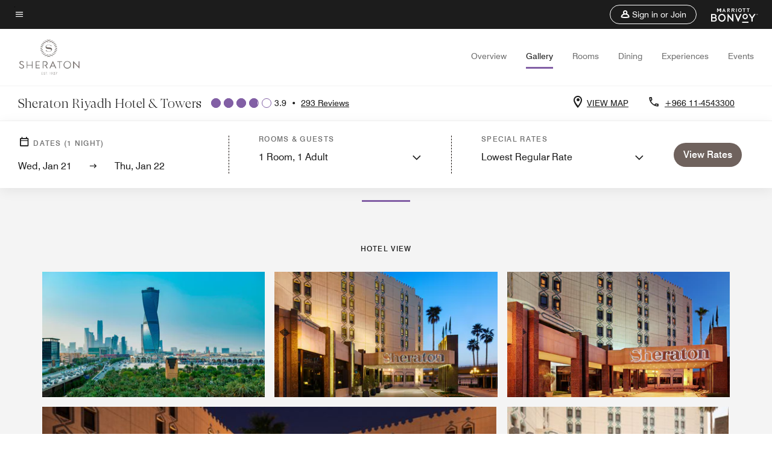

--- FILE ---
content_type: application/javascript;charset=utf-8
request_url: https://api.bazaarvoice.com/data/batch.json?passkey=canCX9lvC812oa4Y6HYf4gmWK5uszkZCKThrdtYkZqcYE&apiversion=5.5&displaycode=14883-en_us&resource.q0=products&filter.q0=id%3Aeq%3Aruhsi&stats.q0=reviews&filteredstats.q0=reviews&filter_reviews.q0=contentlocale%3Aeq%3Azh*%2Cen*%2Cfr*%2Cde*%2Cja*%2Cpt*%2Cru*%2Ces*%2Cen_US&filter_reviewcomments.q0=contentlocale%3Aeq%3Azh*%2Cen*%2Cfr*%2Cde*%2Cja*%2Cpt*%2Cru*%2Ces*%2Cen_US&resource.q1=reviews&filter.q1=isratingsonly%3Aeq%3Afalse&filter.q1=productid%3Aeq%3Aruhsi&filter.q1=contentlocale%3Aeq%3Azh*%2Cen*%2Cfr*%2Cde*%2Cja*%2Cpt*%2Cru*%2Ces*%2Cen_US&sort.q1=submissiontime%3Adesc&stats.q1=reviews&filteredstats.q1=reviews&include.q1=authors%2Cproducts%2Ccomments&filter_reviews.q1=contentlocale%3Aeq%3Azh*%2Cen*%2Cfr*%2Cde*%2Cja*%2Cpt*%2Cru*%2Ces*%2Cen_US&filter_reviewcomments.q1=contentlocale%3Aeq%3Azh*%2Cen*%2Cfr*%2Cde*%2Cja*%2Cpt*%2Cru*%2Ces*%2Cen_US&filter_comments.q1=contentlocale%3Aeq%3Azh*%2Cen*%2Cfr*%2Cde*%2Cja*%2Cpt*%2Cru*%2Ces*%2Cen_US&limit.q1=10&offset.q1=0&limit_comments.q1=3&callback=BV._internal.dataHandler0
body_size: 5781
content:
BV._internal.dataHandler0({"Errors":[],"BatchedResultsOrder":["q1","q0"],"HasErrors":false,"TotalRequests":2,"BatchedResults":{"q1":{"Id":"q1","Limit":10,"Offset":0,"TotalResults":292,"Locale":"en_US","Results":[{"Id":"376697859","CID":"b6bb7e4b-2f76-5077-ab1e-cb88df293168","SourceClient":"marriott-2","LastModeratedTime":"2026-01-19T07:30:21.000+00:00","LastModificationTime":"2026-01-19T07:30:21.000+00:00","ProductId":"RUHSI","OriginalProductName":"Sheraton Riyadh Hotel & Towers","AuthorId":"inyq2k725ap4h07jqrqlf371z","ContentLocale":"en_GB","IsFeatured":false,"TotalInappropriateFeedbackCount":0,"TotalClientResponseCount":0,"TotalCommentCount":0,"Rating":4,"SecondaryRatingsOrder":["Cleanliness","Dining","Location","Service","Amenities","Value"],"IsRatingsOnly":false,"TotalFeedbackCount":0,"TotalNegativeFeedbackCount":0,"TotalPositiveFeedbackCount":0,"ModerationStatus":"APPROVED","SubmissionId":"r114883-en_17688067lJP7hQsDLN","SubmissionTime":"2026-01-19T07:12:54.000+00:00","ReviewText":"Staying at the Sheraton truly feels like being part of a family. From the moment we arrived, the welcome was amazing and made us feel so good to be back. Every single staff member is genuinely kind, friendly, and always smiling, it really makes a difference. A special mention to Hamido in the lobby, who is such a great face of the hotel: super welcoming, professional, and always making guests feel at home. This level of hospitality is why we keep coming back. Highly recommended!","Title":"Always a good stay","UserNickname":"Anthony Bou Haroun","SecondaryRatings":{"Cleanliness":{"Value":4,"Id":"Cleanliness","Label":null,"MinLabel":null,"ValueRange":5,"MaxLabel":null,"ValueLabel":null,"DisplayType":"NORMAL"},"Value":{"Value":4,"Id":"Value","Label":null,"MinLabel":null,"ValueRange":5,"MaxLabel":null,"ValueLabel":null,"DisplayType":"NORMAL"},"Amenities":{"Value":4,"Id":"Amenities","Label":null,"MinLabel":null,"ValueRange":5,"MaxLabel":null,"ValueLabel":null,"DisplayType":"NORMAL"},"Service":{"Value":4,"Id":"Service","Label":null,"MinLabel":null,"ValueRange":5,"MaxLabel":null,"ValueLabel":null,"DisplayType":"NORMAL"},"Dining":{"Value":4,"Id":"Dining","Label":null,"MinLabel":null,"ValueRange":5,"MaxLabel":null,"ValueLabel":null,"DisplayType":"NORMAL"},"Location":{"Value":4,"Id":"Location","Label":null,"MinLabel":null,"ValueRange":5,"MaxLabel":null,"ValueLabel":null,"DisplayType":"NORMAL"}},"BadgesOrder":[],"CommentIds":[],"Pros":null,"Videos":[],"Photos":[],"ClientResponses":[],"InappropriateFeedbackList":[],"Badges":{},"ProductRecommendationIds":[],"ContextDataValues":{},"UserLocation":null,"AdditionalFields":{},"CampaignId":null,"Helpfulness":null,"IsSyndicated":false,"RatingRange":5,"Cons":null,"TagDimensions":{},"ContextDataValuesOrder":[],"IsRecommended":null,"TagDimensionsOrder":[],"AdditionalFieldsOrder":[]},{"Id":"367456121","CID":"c3c48dfb-226b-51f4-bbd4-35de534e46e2","SourceClient":"marriott-2","LastModeratedTime":"2025-10-30T18:30:40.000+00:00","LastModificationTime":"2025-10-30T18:30:40.000+00:00","ProductId":"RUHSI","OriginalProductName":"Sheraton Riyadh Hotel & Towers","ContextDataValuesOrder":["RewardsLevel","TravelerType"],"AuthorId":"b366b74d134447d033559c64818cbf16453704f92a019e8888e4233f8fd802a9","ContentLocale":"en_GB","IsFeatured":false,"TotalInappropriateFeedbackCount":0,"TotalClientResponseCount":0,"TotalCommentCount":0,"Rating":5,"SecondaryRatingsOrder":["Cleanliness","Dining","Location","Service","Amenities","Value"],"IsRatingsOnly":false,"TotalFeedbackCount":0,"TotalNegativeFeedbackCount":0,"TotalPositiveFeedbackCount":0,"ModerationStatus":"APPROVED","SubmissionId":"r114883-en_176184777nf6TR80pH","SubmissionTime":"2025-10-30T18:09:22.000+00:00","ReviewText":"Enjoyed my stay, staff were friendly, food is great","Title":"Business trip","UserNickname":"Mohammed  Al Hajri","SecondaryRatings":{"Cleanliness":{"Value":5,"Id":"Cleanliness","Label":null,"MinLabel":null,"ValueRange":5,"MaxLabel":null,"ValueLabel":null,"DisplayType":"NORMAL"},"Value":{"Value":3,"Id":"Value","Label":null,"MinLabel":null,"ValueRange":5,"MaxLabel":null,"ValueLabel":null,"DisplayType":"NORMAL"},"Amenities":{"Value":5,"Id":"Amenities","Label":null,"MinLabel":null,"ValueRange":5,"MaxLabel":null,"ValueLabel":null,"DisplayType":"NORMAL"},"Service":{"Value":5,"Id":"Service","Label":null,"MinLabel":null,"ValueRange":5,"MaxLabel":null,"ValueLabel":null,"DisplayType":"NORMAL"},"Dining":{"Value":5,"Id":"Dining","Label":null,"MinLabel":null,"ValueRange":5,"MaxLabel":null,"ValueLabel":null,"DisplayType":"NORMAL"},"Location":{"Value":4,"Id":"Location","Label":null,"MinLabel":null,"ValueRange":5,"MaxLabel":null,"ValueLabel":null,"DisplayType":"NORMAL"}},"ContextDataValues":{"RewardsLevel":{"Value":"Member","Id":"RewardsLevel"},"TravelerType":{"Value":"Solo","Id":"TravelerType"}},"BadgesOrder":[],"CommentIds":[],"Pros":null,"Videos":[],"Photos":[],"ClientResponses":[],"InappropriateFeedbackList":[],"Badges":{},"ProductRecommendationIds":[],"UserLocation":null,"AdditionalFields":{},"CampaignId":null,"Helpfulness":null,"IsSyndicated":false,"RatingRange":5,"Cons":null,"TagDimensions":{},"IsRecommended":null,"TagDimensionsOrder":[],"AdditionalFieldsOrder":[]},{"Id":"366818445","CID":"af7cd60a-e4c6-5d9d-8b02-eacd39ed2cac","SourceClient":"marriott-2","LastModeratedTime":"2025-10-29T12:15:36.000+00:00","LastModificationTime":"2025-10-29T12:15:36.000+00:00","ProductId":"RUHSI","OriginalProductName":"Sheraton Riyadh Hotel & Towers","ContextDataValuesOrder":["RewardsLevel","TravelerType"],"AuthorId":"cd4590847c078edfcac0dc0985cccdb0ec91c769748403c0499423b283f45a99","ContentLocale":"en_US","IsFeatured":false,"TotalInappropriateFeedbackCount":0,"TotalClientResponseCount":0,"TotalCommentCount":0,"Rating":5,"SecondaryRatingsOrder":["Cleanliness","Dining","Location","Service","Amenities","Value"],"IsRatingsOnly":false,"TotalFeedbackCount":0,"TotalNegativeFeedbackCount":0,"TotalPositiveFeedbackCount":0,"ModerationStatus":"APPROVED","SubmissionId":"r114883-en_17617386FKXMCx7zDe","SubmissionTime":"2025-10-29T11:51:06.000+00:00","ReviewText":"Very friendly staff and great location very near to metro station.","Title":"Great experience","UserNickname":"Jai","SecondaryRatings":{"Cleanliness":{"Value":5,"Id":"Cleanliness","Label":null,"MinLabel":null,"ValueRange":5,"MaxLabel":null,"ValueLabel":null,"DisplayType":"NORMAL"},"Value":{"Value":4,"Id":"Value","Label":null,"MinLabel":null,"ValueRange":5,"MaxLabel":null,"ValueLabel":null,"DisplayType":"NORMAL"},"Amenities":{"Value":4,"Id":"Amenities","Label":null,"MinLabel":null,"ValueRange":5,"MaxLabel":null,"ValueLabel":null,"DisplayType":"NORMAL"},"Service":{"Value":5,"Id":"Service","Label":null,"MinLabel":null,"ValueRange":5,"MaxLabel":null,"ValueLabel":null,"DisplayType":"NORMAL"},"Dining":{"Value":4,"Id":"Dining","Label":null,"MinLabel":null,"ValueRange":5,"MaxLabel":null,"ValueLabel":null,"DisplayType":"NORMAL"},"Location":{"Value":5,"Id":"Location","Label":null,"MinLabel":null,"ValueRange":5,"MaxLabel":null,"ValueLabel":null,"DisplayType":"NORMAL"}},"ContextDataValues":{"RewardsLevel":{"Value":"Silver","Id":"RewardsLevel"},"TravelerType":{"Value":"Family","Id":"TravelerType"}},"BadgesOrder":[],"CommentIds":[],"Pros":null,"Videos":[],"Photos":[],"ClientResponses":[],"InappropriateFeedbackList":[],"Badges":{},"ProductRecommendationIds":[],"UserLocation":null,"AdditionalFields":{},"CampaignId":null,"Helpfulness":null,"IsSyndicated":false,"RatingRange":5,"Cons":null,"TagDimensions":{},"IsRecommended":null,"TagDimensionsOrder":[],"AdditionalFieldsOrder":[]},{"Id":"366253910","CID":"5b2de6e7-ce3c-5f46-b525-3c931b64ce53","SourceClient":"marriott-2","LastModeratedTime":"2025-10-28T14:15:59.000+00:00","LastModificationTime":"2025-10-28T14:15:59.000+00:00","ProductId":"RUHSI","OriginalProductName":"Sheraton Riyadh Hotel & Towers","ContextDataValuesOrder":["RewardsLevel","TravelerType"],"AuthorId":"e35256d82390d068dd1521afe337071bdb4f25b8b6d85fa4179fcae7b2b053ec","ContentLocale":"en_US","IsFeatured":false,"TotalInappropriateFeedbackCount":0,"TotalClientResponseCount":0,"TotalCommentCount":0,"Rating":5,"SecondaryRatingsOrder":["Cleanliness","Dining","Location","Service","Amenities","Value"],"IsRatingsOnly":false,"TotalFeedbackCount":0,"TotalNegativeFeedbackCount":0,"TotalPositiveFeedbackCount":0,"ModerationStatus":"APPROVED","SubmissionId":"r114883-en_17616476g8Zsl5Cmeq","SubmissionTime":"2025-10-28T10:34:44.000+00:00","ReviewText":"I am delighted with the service and the excellent business hotel. Thank you, and I will definitely return. it is away from traffic but close to all facilities.","Title":"Very good stay","UserNickname":"Faisal Saifullah","SecondaryRatings":{"Cleanliness":{"Value":5,"Id":"Cleanliness","Label":null,"MinLabel":null,"ValueRange":5,"MaxLabel":null,"ValueLabel":null,"DisplayType":"NORMAL"},"Value":{"Value":5,"Id":"Value","Label":null,"MinLabel":null,"ValueRange":5,"MaxLabel":null,"ValueLabel":null,"DisplayType":"NORMAL"},"Amenities":{"Value":3,"Id":"Amenities","Label":null,"MinLabel":null,"ValueRange":5,"MaxLabel":null,"ValueLabel":null,"DisplayType":"NORMAL"},"Service":{"Value":5,"Id":"Service","Label":null,"MinLabel":null,"ValueRange":5,"MaxLabel":null,"ValueLabel":null,"DisplayType":"NORMAL"},"Dining":{"Value":5,"Id":"Dining","Label":null,"MinLabel":null,"ValueRange":5,"MaxLabel":null,"ValueLabel":null,"DisplayType":"NORMAL"},"Location":{"Value":5,"Id":"Location","Label":null,"MinLabel":null,"ValueRange":5,"MaxLabel":null,"ValueLabel":null,"DisplayType":"NORMAL"}},"ContextDataValues":{"RewardsLevel":{"Value":"Platinum","Id":"RewardsLevel"},"TravelerType":{"Value":"Solo","Id":"TravelerType"}},"BadgesOrder":[],"CommentIds":[],"Pros":null,"Videos":[],"Photos":[],"ClientResponses":[],"InappropriateFeedbackList":[],"Badges":{},"ProductRecommendationIds":[],"UserLocation":null,"AdditionalFields":{},"CampaignId":null,"Helpfulness":null,"IsSyndicated":false,"RatingRange":5,"Cons":null,"TagDimensions":{},"IsRecommended":null,"TagDimensionsOrder":[],"AdditionalFieldsOrder":[]},{"Id":"363321563","CID":"2a14f394-9f49-57a7-b943-66adb204827b","SourceClient":"marriott-2","LastModeratedTime":"2025-10-20T04:00:23.000+00:00","LastModificationTime":"2025-10-20T04:00:23.000+00:00","ProductId":"RUHSI","OriginalProductName":"Sheraton Riyadh Hotel & Towers","ContextDataValuesOrder":["RewardsLevel","TravelerType"],"AuthorId":"6ca850819bb3b26b87041607674c0fddd9098c941eb56990aca8979035dea08e","ContentLocale":"en_GB","IsFeatured":false,"TotalInappropriateFeedbackCount":0,"TotalClientResponseCount":0,"TotalCommentCount":0,"Rating":4,"SecondaryRatingsOrder":["Cleanliness","Dining","Location","Service","Amenities","Value"],"IsRatingsOnly":false,"TotalFeedbackCount":0,"TotalNegativeFeedbackCount":0,"TotalPositiveFeedbackCount":0,"ModerationStatus":"APPROVED","SubmissionId":"r114883-en_17609314GzdQDPbtc5","SubmissionTime":"2025-10-20T03:36:59.000+00:00","ReviewText":"overall great service and nice hotel","Title":"Event stay","UserNickname":"Stuart","SecondaryRatings":{"Cleanliness":{"Value":4,"Id":"Cleanliness","Label":null,"MinLabel":null,"ValueRange":5,"MaxLabel":null,"ValueLabel":null,"DisplayType":"NORMAL"},"Value":{"Value":5,"Id":"Value","Label":null,"MinLabel":null,"ValueRange":5,"MaxLabel":null,"ValueLabel":null,"DisplayType":"NORMAL"},"Amenities":{"Value":3,"Id":"Amenities","Label":null,"MinLabel":null,"ValueRange":5,"MaxLabel":null,"ValueLabel":null,"DisplayType":"NORMAL"},"Service":{"Value":5,"Id":"Service","Label":null,"MinLabel":null,"ValueRange":5,"MaxLabel":null,"ValueLabel":null,"DisplayType":"NORMAL"},"Dining":{"Value":5,"Id":"Dining","Label":null,"MinLabel":null,"ValueRange":5,"MaxLabel":null,"ValueLabel":null,"DisplayType":"NORMAL"},"Location":{"Value":5,"Id":"Location","Label":null,"MinLabel":null,"ValueRange":5,"MaxLabel":null,"ValueLabel":null,"DisplayType":"NORMAL"}},"ContextDataValues":{"RewardsLevel":{"Value":"Gold","Id":"RewardsLevel"},"TravelerType":{"Value":"Solo","Id":"TravelerType"}},"BadgesOrder":[],"CommentIds":[],"Pros":null,"Videos":[],"Photos":[],"ClientResponses":[],"InappropriateFeedbackList":[],"Badges":{},"ProductRecommendationIds":[],"UserLocation":null,"AdditionalFields":{},"CampaignId":null,"Helpfulness":null,"IsSyndicated":false,"RatingRange":5,"Cons":null,"TagDimensions":{},"IsRecommended":null,"TagDimensionsOrder":[],"AdditionalFieldsOrder":[]},{"Id":"356811290","CID":"387c4fc9-b31c-514d-aafc-4b30d78a2522","SourceClient":"marriott-2","LastModeratedTime":"2025-09-08T22:15:34.000+00:00","LastModificationTime":"2025-09-08T22:15:34.000+00:00","ProductId":"RUHSI","OriginalProductName":"Sheraton Riyadh Hotel & Towers","ContextDataValuesOrder":["RewardsLevel","TravelerType"],"AuthorId":"58453fbc57713b609332f2d0c60ddc0df4c3e61584d247fddfb34aaf809c21db","ContentLocale":"en_US","IsFeatured":false,"TotalInappropriateFeedbackCount":0,"TotalClientResponseCount":0,"TotalCommentCount":0,"Rating":1,"SecondaryRatingsOrder":["Cleanliness","Dining","Location","Service","Amenities","Value"],"IsRatingsOnly":false,"TotalFeedbackCount":0,"TotalNegativeFeedbackCount":0,"TotalPositiveFeedbackCount":0,"ModerationStatus":"APPROVED","SubmissionId":"r114883-en_17573618DrqveFOkqA","SubmissionTime":"2025-09-08T20:04:34.000+00:00","ReviewText":"They ask you to add extra money to the deposit to cover for small expenses, but they never give your money back.","Title":"The extra money on the deposit is a scam","UserNickname":"MarcMarc","SecondaryRatings":{"Cleanliness":{"Value":1,"Id":"Cleanliness","Label":null,"MinLabel":null,"ValueRange":5,"MaxLabel":null,"ValueLabel":null,"DisplayType":"NORMAL"},"Value":{"Value":1,"Id":"Value","Label":null,"MinLabel":null,"ValueRange":5,"MaxLabel":null,"ValueLabel":null,"DisplayType":"NORMAL"},"Amenities":{"Value":1,"Id":"Amenities","Label":null,"MinLabel":null,"ValueRange":5,"MaxLabel":null,"ValueLabel":null,"DisplayType":"NORMAL"},"Service":{"Value":1,"Id":"Service","Label":null,"MinLabel":null,"ValueRange":5,"MaxLabel":null,"ValueLabel":null,"DisplayType":"NORMAL"},"Dining":{"Value":1,"Id":"Dining","Label":null,"MinLabel":null,"ValueRange":5,"MaxLabel":null,"ValueLabel":null,"DisplayType":"NORMAL"},"Location":{"Value":1,"Id":"Location","Label":null,"MinLabel":null,"ValueRange":5,"MaxLabel":null,"ValueLabel":null,"DisplayType":"NORMAL"}},"ContextDataValues":{"RewardsLevel":{"Value":"Member","Id":"RewardsLevel"},"TravelerType":{"Value":"Solo","Id":"TravelerType"}},"BadgesOrder":[],"CommentIds":[],"Pros":null,"Videos":[],"Photos":[],"ClientResponses":[],"InappropriateFeedbackList":[],"Badges":{},"ProductRecommendationIds":[],"UserLocation":null,"AdditionalFields":{},"CampaignId":null,"Helpfulness":null,"IsSyndicated":false,"RatingRange":5,"Cons":null,"TagDimensions":{},"IsRecommended":null,"TagDimensionsOrder":[],"AdditionalFieldsOrder":[]},{"Id":"356603624","CID":"a987e2f8-2789-5c3d-ab0d-3fd296d7a6ab","SourceClient":"marriott-2","LastModeratedTime":"2025-09-05T17:46:55.000+00:00","LastModificationTime":"2025-09-05T17:46:55.000+00:00","ProductId":"RUHSI","OriginalProductName":"Sheraton Riyadh Hotel & Towers","ContextDataValuesOrder":["RewardsLevel","TravelerType"],"AuthorId":"45feae57e4c622e3f7829b398e2e97b01e84922435ea3e0f05cf11d17c0e731f","ContentLocale":"en_US","IsFeatured":false,"TotalInappropriateFeedbackCount":0,"TotalClientResponseCount":0,"TotalCommentCount":0,"Rating":5,"SecondaryRatingsOrder":["Cleanliness","Dining","Location","Service","Amenities","Value"],"IsRatingsOnly":false,"TotalFeedbackCount":0,"TotalNegativeFeedbackCount":0,"TotalPositiveFeedbackCount":0,"ModerationStatus":"APPROVED","SubmissionId":"r114883-en_175709278Z2tqk159d","SubmissionTime":"2025-09-05T17:18:23.000+00:00","ReviewText":"Superb service, professional staff and well maintained hotel. Great location,  despite the traffic issues generally in the city.","Title":"Another excellent stay","UserNickname":"Faizal","SecondaryRatings":{"Cleanliness":{"Value":5,"Id":"Cleanliness","Label":null,"MinLabel":null,"ValueRange":5,"MaxLabel":null,"ValueLabel":null,"DisplayType":"NORMAL"},"Value":{"Value":5,"Id":"Value","Label":null,"MinLabel":null,"ValueRange":5,"MaxLabel":null,"ValueLabel":null,"DisplayType":"NORMAL"},"Amenities":{"Value":5,"Id":"Amenities","Label":null,"MinLabel":null,"ValueRange":5,"MaxLabel":null,"ValueLabel":null,"DisplayType":"NORMAL"},"Service":{"Value":5,"Id":"Service","Label":null,"MinLabel":null,"ValueRange":5,"MaxLabel":null,"ValueLabel":null,"DisplayType":"NORMAL"},"Dining":{"Value":5,"Id":"Dining","Label":null,"MinLabel":null,"ValueRange":5,"MaxLabel":null,"ValueLabel":null,"DisplayType":"NORMAL"},"Location":{"Value":5,"Id":"Location","Label":null,"MinLabel":null,"ValueRange":5,"MaxLabel":null,"ValueLabel":null,"DisplayType":"NORMAL"}},"ContextDataValues":{"RewardsLevel":{"Value":"Titanium","Id":"RewardsLevel"},"TravelerType":{"Value":"Solo","Id":"TravelerType"}},"BadgesOrder":[],"CommentIds":[],"Pros":null,"Videos":[],"Photos":[],"ClientResponses":[],"InappropriateFeedbackList":[],"Badges":{},"ProductRecommendationIds":[],"UserLocation":null,"AdditionalFields":{},"CampaignId":null,"Helpfulness":null,"IsSyndicated":false,"RatingRange":5,"Cons":null,"TagDimensions":{},"IsRecommended":null,"TagDimensionsOrder":[],"AdditionalFieldsOrder":[]},{"Id":"348145199","CID":"590593f4-4ff3-5b88-9ec1-52ad4d254071","SourceClient":"marriott-2","LastModeratedTime":"2025-05-30T00:30:43.000+00:00","LastModificationTime":"2025-05-30T00:30:43.000+00:00","ProductId":"RUHSI","OriginalProductName":"Sheraton Riyadh Hotel & Towers","ContextDataValuesOrder":["RewardsLevel"],"AuthorId":"04d059d1ecee3043b1b58ac5c04e023148269c63a9a618df9dcd524201f2dbeb","ContentLocale":"en_GB","IsFeatured":false,"TotalInappropriateFeedbackCount":0,"TotalClientResponseCount":0,"TotalCommentCount":0,"Rating":4,"IsRatingsOnly":false,"TotalFeedbackCount":0,"TotalNegativeFeedbackCount":0,"TotalPositiveFeedbackCount":0,"ModerationStatus":"APPROVED","SubmissionId":"r114883-en_17485515AoDELjGhx1","SubmissionTime":"2025-05-29T20:45:46.000+00:00","ReviewText":"Everything is ok, except the hotel pillows. They are terrible and disgusting","Title":"The worst pillows in the planet","UserNickname":"Na","ContextDataValues":{"RewardsLevel":{"Value":"Gold","Id":"RewardsLevel"}},"SecondaryRatings":{},"BadgesOrder":[],"CommentIds":[],"Pros":null,"Videos":[],"Photos":[],"ClientResponses":[],"SecondaryRatingsOrder":[],"InappropriateFeedbackList":[],"Badges":{},"ProductRecommendationIds":[],"UserLocation":null,"AdditionalFields":{},"CampaignId":null,"Helpfulness":null,"IsSyndicated":false,"RatingRange":5,"Cons":null,"TagDimensions":{},"IsRecommended":null,"TagDimensionsOrder":[],"AdditionalFieldsOrder":[]},{"Id":"346967989","CID":"b507c4e6-eb92-5d06-9ea6-39661b20f78a","SourceClient":"marriott-2","LastModeratedTime":"2025-05-23T15:15:40.000+00:00","LastModificationTime":"2025-05-23T15:15:40.000+00:00","ProductId":"RUHSI","OriginalProductName":"Sheraton Riyadh Hotel & Towers","ContextDataValuesOrder":["RewardsLevel","TravelerType"],"AuthorId":"735ec7c3ffb80755a7ebef8de4853993f3bfb4dff00f97eedd6232be55abb669","ContentLocale":"en_US","IsFeatured":false,"TotalInappropriateFeedbackCount":0,"TotalClientResponseCount":0,"TotalCommentCount":0,"Rating":5,"SecondaryRatingsOrder":["Cleanliness","Dining","Location","Service","Amenities","Value"],"IsRatingsOnly":false,"TotalFeedbackCount":0,"TotalNegativeFeedbackCount":0,"TotalPositiveFeedbackCount":0,"ModerationStatus":"APPROVED","SubmissionId":"r114883-en_174795935duYU7JvQg","SubmissionTime":"2025-05-23T00:15:43.000+00:00","ReviewText":"The staff makes it all worth it.  Great hotel for the price.","Title":"Sheraton Riyadh the Place to Stay","UserNickname":"Andrew K","SecondaryRatings":{"Cleanliness":{"Value":5,"Id":"Cleanliness","Label":null,"MinLabel":null,"ValueRange":5,"MaxLabel":null,"ValueLabel":null,"DisplayType":"NORMAL"},"Value":{"Value":5,"Id":"Value","Label":null,"MinLabel":null,"ValueRange":5,"MaxLabel":null,"ValueLabel":null,"DisplayType":"NORMAL"},"Amenities":{"Value":5,"Id":"Amenities","Label":null,"MinLabel":null,"ValueRange":5,"MaxLabel":null,"ValueLabel":null,"DisplayType":"NORMAL"},"Service":{"Value":5,"Id":"Service","Label":null,"MinLabel":null,"ValueRange":5,"MaxLabel":null,"ValueLabel":null,"DisplayType":"NORMAL"},"Dining":{"Value":4,"Id":"Dining","Label":null,"MinLabel":null,"ValueRange":5,"MaxLabel":null,"ValueLabel":null,"DisplayType":"NORMAL"},"Location":{"Value":5,"Id":"Location","Label":null,"MinLabel":null,"ValueRange":5,"MaxLabel":null,"ValueLabel":null,"DisplayType":"NORMAL"}},"ContextDataValues":{"RewardsLevel":{"Value":"Titanium","Id":"RewardsLevel"},"TravelerType":{"Value":"Solo","Id":"TravelerType"}},"BadgesOrder":[],"CommentIds":[],"Pros":null,"Videos":[],"Photos":[],"ClientResponses":[],"InappropriateFeedbackList":[],"Badges":{},"ProductRecommendationIds":[],"UserLocation":null,"AdditionalFields":{},"CampaignId":null,"Helpfulness":null,"IsSyndicated":false,"RatingRange":5,"Cons":null,"TagDimensions":{},"IsRecommended":null,"TagDimensionsOrder":[],"AdditionalFieldsOrder":[]},{"Id":"346770061","CID":"544e4eed-14ce-5c8b-90d7-280df13d2edd","SourceClient":"marriott-2","LastModeratedTime":"2025-05-20T09:30:23.000+00:00","LastModificationTime":"2025-05-20T09:30:23.000+00:00","ProductId":"RUHSI","OriginalProductName":"Sheraton Riyadh Hotel & Towers","ContextDataValuesOrder":["RewardsLevel","TravelerType"],"AuthorId":"384f009dc7b6d3ef812283cbb673da61008d47efc914afe4fef315f35e77d75b","ContentLocale":"en_US","IsFeatured":false,"TotalInappropriateFeedbackCount":0,"TotalClientResponseCount":0,"TotalCommentCount":0,"Rating":5,"SecondaryRatingsOrder":["Cleanliness","Dining","Location","Service","Amenities","Value"],"IsRatingsOnly":false,"TotalFeedbackCount":0,"TotalNegativeFeedbackCount":0,"TotalPositiveFeedbackCount":0,"ModerationStatus":"APPROVED","SubmissionId":"r114883-en_17477271i7eLrPW2sW","SubmissionTime":"2025-05-20T07:46:21.000+00:00","ReviewText":"amazing stay near every thing","Title":"Sheraton Riyadh Hotel & Towers best stay in riyadh","UserNickname":"elsawy","SecondaryRatings":{"Cleanliness":{"Value":5,"Id":"Cleanliness","Label":null,"MinLabel":null,"ValueRange":5,"MaxLabel":null,"ValueLabel":null,"DisplayType":"NORMAL"},"Value":{"Value":5,"Id":"Value","Label":null,"MinLabel":null,"ValueRange":5,"MaxLabel":null,"ValueLabel":null,"DisplayType":"NORMAL"},"Amenities":{"Value":4,"Id":"Amenities","Label":null,"MinLabel":null,"ValueRange":5,"MaxLabel":null,"ValueLabel":null,"DisplayType":"NORMAL"},"Service":{"Value":5,"Id":"Service","Label":null,"MinLabel":null,"ValueRange":5,"MaxLabel":null,"ValueLabel":null,"DisplayType":"NORMAL"},"Dining":{"Value":5,"Id":"Dining","Label":null,"MinLabel":null,"ValueRange":5,"MaxLabel":null,"ValueLabel":null,"DisplayType":"NORMAL"},"Location":{"Value":5,"Id":"Location","Label":null,"MinLabel":null,"ValueRange":5,"MaxLabel":null,"ValueLabel":null,"DisplayType":"NORMAL"}},"ContextDataValues":{"RewardsLevel":{"Value":"Platinum","Id":"RewardsLevel"},"TravelerType":{"Value":"Group","Id":"TravelerType"}},"BadgesOrder":[],"CommentIds":[],"Pros":null,"Videos":[],"Photos":[],"ClientResponses":[],"InappropriateFeedbackList":[],"Badges":{},"ProductRecommendationIds":[],"UserLocation":null,"AdditionalFields":{},"CampaignId":null,"Helpfulness":null,"IsSyndicated":false,"RatingRange":5,"Cons":null,"TagDimensions":{},"IsRecommended":null,"TagDimensionsOrder":[],"AdditionalFieldsOrder":[]}],"Includes":{"Products":{"RUHSI":{"AttributesOrder":["AVAILABILITY"],"Attributes":{"AVAILABILITY":{"Id":"AVAILABILITY","Values":[{"Value":"True","Locale":null}]}},"Description":"Sheraton Riyadh Hotel & Towers is conveniently located in the modern business district, at the junction of King Fahad and King Abdulla express way - 10 minutes' drive away from Riyadh Exhibition Center and the Diplomatic Quarter.","Name":"Sheraton Riyadh Hotel & Towers","Id":"RUHSI","CategoryId":"BV_MISCELLANEOUS_CATEGORY","BrandExternalId":"dxu8ozcixy6vv2r8xcgdvgrbx","Brand":{"Id":"dxu8ozcixy6vv2r8xcgdvgrbx","Name":"Sheraton"},"Active":true,"ProductPageUrl":"https://www.marriott.com/en-us/hotels/ruhsi-sheraton-riyadh-hotel-and-towers/overview/","Disabled":false,"FamilyIds":[],"UPCs":[],"ISBNs":[],"QuestionIds":[],"EANs":[],"StoryIds":[],"ModelNumbers":[],"ImageUrl":null,"ManufacturerPartNumbers":[],"ReviewIds":[],"ReviewStatistics":{"RatingsOnlyReviewCount":1,"ContextDataDistributionOrder":["Age","RewardsLevel","TravelerType","RecommendFamilies","RecommendCouples","RecommendGroups","RecommendBusiness","RecommendLeisure","RecommendWeekend","RecommendSiteSeeing","RecommendRomantic","RecommendShopping","RecommendLocationAttractions","RecommendOutdoorActivities","RecommendBeach","RecommendPublicTransportation","RecommendBikeFriendly","RecommendMusicAndNightlife","RecommendOtherSpecify","RecommendNotRecommend"],"ContextDataDistribution":{"Age":{"Id":"Age","Values":[{"Count":6,"Value":"18to25"},{"Count":9,"Value":"26to40"},{"Count":9,"Value":"40to60"}]},"RewardsLevel":{"Id":"RewardsLevel","Values":[{"Count":113,"Value":"Member"},{"Count":17,"Value":"Silver"},{"Count":54,"Value":"Gold"},{"Count":50,"Value":"Platinum"},{"Count":25,"Value":"Titanium"},{"Count":14,"Value":"Ambassador"},{"Count":8,"Value":"Non-Member"}]},"TravelerType":{"Id":"TravelerType","Values":[{"Count":122,"Value":"Solo"},{"Count":17,"Value":"Couple"},{"Count":23,"Value":"Family"},{"Count":16,"Value":"Group"}]},"RecommendFamilies":{"Id":"RecommendFamilies","Values":[{"Count":9,"Value":"Yes"},{"Count":14,"Value":"No"}]},"RecommendCouples":{"Id":"RecommendCouples","Values":[{"Count":7,"Value":"Yes"},{"Count":16,"Value":"No"}]},"RecommendGroups":{"Id":"RecommendGroups","Values":[{"Count":6,"Value":"Yes"},{"Count":17,"Value":"No"}]},"RecommendBusiness":{"Id":"RecommendBusiness","Values":[{"Count":18,"Value":"Yes"},{"Count":5,"Value":"No"}]},"RecommendLeisure":{"Id":"RecommendLeisure","Values":[{"Count":6,"Value":"Yes"},{"Count":17,"Value":"No"}]},"RecommendWeekend":{"Id":"RecommendWeekend","Values":[{"Count":5,"Value":"Yes"},{"Count":18,"Value":"No"}]},"RecommendSiteSeeing":{"Id":"RecommendSiteSeeing","Values":[{"Count":2,"Value":"Yes"},{"Count":21,"Value":"No"}]},"RecommendRomantic":{"Id":"RecommendRomantic","Values":[{"Count":1,"Value":"Yes"},{"Count":22,"Value":"No"}]},"RecommendShopping":{"Id":"RecommendShopping","Values":[{"Count":3,"Value":"Yes"},{"Count":20,"Value":"No"}]},"RecommendLocationAttractions":{"Id":"RecommendLocationAttractions","Values":[{"Count":6,"Value":"Yes"},{"Count":17,"Value":"No"}]},"RecommendOutdoorActivities":{"Id":"RecommendOutdoorActivities","Values":[{"Count":1,"Value":"Yes"},{"Count":22,"Value":"No"}]},"RecommendBeach":{"Id":"RecommendBeach","Values":[{"Count":1,"Value":"Yes"},{"Count":22,"Value":"No"}]},"RecommendPublicTransportation":{"Id":"RecommendPublicTransportation","Values":[{"Count":1,"Value":"Yes"},{"Count":22,"Value":"No"}]},"RecommendBikeFriendly":{"Id":"RecommendBikeFriendly","Values":[{"Count":1,"Value":"Yes"},{"Count":22,"Value":"No"}]},"RecommendMusicAndNightlife":{"Id":"RecommendMusicAndNightlife","Values":[{"Count":1,"Value":"Yes"},{"Count":22,"Value":"No"}]},"RecommendOtherSpecify":{"Id":"RecommendOtherSpecify","Values":[{"Count":23,"Value":"No"}]},"RecommendNotRecommend":{"Id":"RecommendNotRecommend","Values":[{"Count":2,"Value":"Yes"},{"Count":21,"Value":"No"}]}},"FirstSubmissionTime":"2011-12-26T05:02:36.000+00:00","LastSubmissionTime":"2026-01-19T07:12:54.000+00:00","NotRecommendedCount":30,"SecondaryRatingsAveragesOrder":["Cleanliness","Dining","Location","Service","Amenities","Value"],"SecondaryRatingsAverages":{"Service":{"Id":"Service","AverageRating":4.113636363636363,"MinLabel":null,"DisplayType":"NORMAL","MaxLabel":null,"ValueRange":5},"Cleanliness":{"Id":"Cleanliness","AverageRating":4.090566037735849,"MinLabel":null,"DisplayType":"NORMAL","MaxLabel":null,"ValueRange":5},"Value":{"Id":"Value","AverageRating":3.8516129032258064,"MinLabel":null,"DisplayType":"NORMAL","MaxLabel":null,"ValueRange":5},"Amenities":{"Id":"Amenities","AverageRating":3.7186311787072244,"MinLabel":null,"DisplayType":"NORMAL","MaxLabel":null,"ValueRange":5},"Location":{"Id":"Location","AverageRating":4.5,"MinLabel":null,"DisplayType":"NORMAL","MaxLabel":null,"ValueRange":5},"Dining":{"Id":"Dining","AverageRating":3.80188679245283,"MinLabel":null,"DisplayType":"NORMAL","MaxLabel":null,"ValueRange":5}},"TotalReviewCount":293,"AverageOverallRating":3.8839590443686007,"FeaturedReviewCount":0,"NotHelpfulVoteCount":33,"RecommendedCount":103,"HelpfulVoteCount":37,"RatingDistribution":[{"RatingValue":5,"Count":126},{"RatingValue":4,"Count":85},{"RatingValue":3,"Count":33},{"RatingValue":1,"Count":29},{"RatingValue":2,"Count":20}],"TagDistribution":{},"OverallRatingRange":5,"TagDistributionOrder":[]},"TotalReviewCount":293,"FilteredReviewStatistics":{"RatingsOnlyReviewCount":0,"ContextDataDistributionOrder":["Age","RewardsLevel","TravelerType","RecommendFamilies","RecommendCouples","RecommendGroups","RecommendBusiness","RecommendLeisure","RecommendWeekend","RecommendSiteSeeing","RecommendRomantic","RecommendShopping","RecommendLocationAttractions","RecommendOutdoorActivities","RecommendBeach","RecommendPublicTransportation","RecommendBikeFriendly","RecommendMusicAndNightlife","RecommendOtherSpecify","RecommendNotRecommend"],"ContextDataDistribution":{"Age":{"Id":"Age","Values":[{"Count":6,"Value":"18to25"},{"Count":9,"Value":"26to40"},{"Count":8,"Value":"40to60"}]},"RewardsLevel":{"Id":"RewardsLevel","Values":[{"Count":113,"Value":"Member"},{"Count":17,"Value":"Silver"},{"Count":53,"Value":"Gold"},{"Count":50,"Value":"Platinum"},{"Count":25,"Value":"Titanium"},{"Count":14,"Value":"Ambassador"},{"Count":8,"Value":"Non-Member"}]},"TravelerType":{"Id":"TravelerType","Values":[{"Count":121,"Value":"Solo"},{"Count":17,"Value":"Couple"},{"Count":23,"Value":"Family"},{"Count":16,"Value":"Group"}]},"RecommendFamilies":{"Id":"RecommendFamilies","Values":[{"Count":8,"Value":"Yes"},{"Count":14,"Value":"No"}]},"RecommendCouples":{"Id":"RecommendCouples","Values":[{"Count":6,"Value":"Yes"},{"Count":16,"Value":"No"}]},"RecommendGroups":{"Id":"RecommendGroups","Values":[{"Count":5,"Value":"Yes"},{"Count":17,"Value":"No"}]},"RecommendBusiness":{"Id":"RecommendBusiness","Values":[{"Count":17,"Value":"Yes"},{"Count":5,"Value":"No"}]},"RecommendLeisure":{"Id":"RecommendLeisure","Values":[{"Count":5,"Value":"Yes"},{"Count":17,"Value":"No"}]},"RecommendWeekend":{"Id":"RecommendWeekend","Values":[{"Count":4,"Value":"Yes"},{"Count":18,"Value":"No"}]},"RecommendSiteSeeing":{"Id":"RecommendSiteSeeing","Values":[{"Count":1,"Value":"Yes"},{"Count":21,"Value":"No"}]},"RecommendRomantic":{"Id":"RecommendRomantic","Values":[{"Count":22,"Value":"No"}]},"RecommendShopping":{"Id":"RecommendShopping","Values":[{"Count":2,"Value":"Yes"},{"Count":20,"Value":"No"}]},"RecommendLocationAttractions":{"Id":"RecommendLocationAttractions","Values":[{"Count":5,"Value":"Yes"},{"Count":17,"Value":"No"}]},"RecommendOutdoorActivities":{"Id":"RecommendOutdoorActivities","Values":[{"Count":22,"Value":"No"}]},"RecommendBeach":{"Id":"RecommendBeach","Values":[{"Count":22,"Value":"No"}]},"RecommendPublicTransportation":{"Id":"RecommendPublicTransportation","Values":[{"Count":22,"Value":"No"}]},"RecommendBikeFriendly":{"Id":"RecommendBikeFriendly","Values":[{"Count":22,"Value":"No"}]},"RecommendMusicAndNightlife":{"Id":"RecommendMusicAndNightlife","Values":[{"Count":22,"Value":"No"}]},"RecommendOtherSpecify":{"Id":"RecommendOtherSpecify","Values":[{"Count":22,"Value":"No"}]},"RecommendNotRecommend":{"Id":"RecommendNotRecommend","Values":[{"Count":2,"Value":"Yes"},{"Count":20,"Value":"No"}]}},"FirstSubmissionTime":"2011-12-26T05:02:36.000+00:00","LastSubmissionTime":"2026-01-19T07:12:54.000+00:00","NotRecommendedCount":30,"SecondaryRatingsAveragesOrder":["Cleanliness","Dining","Location","Service","Amenities","Value"],"SecondaryRatingsAverages":{"Service":{"Id":"Service","AverageRating":4.110266159695818,"MinLabel":null,"DisplayType":"NORMAL","MaxLabel":null,"ValueRange":5},"Cleanliness":{"Id":"Cleanliness","AverageRating":4.087121212121212,"MinLabel":null,"DisplayType":"NORMAL","MaxLabel":null,"ValueRange":5},"Value":{"Id":"Value","AverageRating":3.844155844155844,"MinLabel":null,"DisplayType":"NORMAL","MaxLabel":null,"ValueRange":5},"Amenities":{"Id":"Amenities","AverageRating":3.713740458015267,"MinLabel":null,"DisplayType":"NORMAL","MaxLabel":null,"ValueRange":5},"Location":{"Id":"Location","AverageRating":4.496774193548387,"MinLabel":null,"DisplayType":"NORMAL","MaxLabel":null,"ValueRange":5},"Dining":{"Id":"Dining","AverageRating":3.796208530805687,"MinLabel":null,"DisplayType":"NORMAL","MaxLabel":null,"ValueRange":5}},"TotalReviewCount":292,"AverageOverallRating":3.8801369863013697,"FeaturedReviewCount":0,"NotHelpfulVoteCount":33,"RecommendedCount":102,"HelpfulVoteCount":37,"RatingDistribution":[{"RatingValue":5,"Count":125},{"RatingValue":4,"Count":85},{"RatingValue":3,"Count":33},{"RatingValue":1,"Count":29},{"RatingValue":2,"Count":20}],"TagDistribution":{},"OverallRatingRange":5,"TagDistributionOrder":[]}}},"ProductsOrder":["RUHSI"],"Authors":{"inyq2k725ap4h07jqrqlf371z":{"Id":"inyq2k725ap4h07jqrqlf371z","ContributorRank":"NONE","UserNickname":"Anthony Bou Haroun","LastModeratedTime":"2026-01-19T07:30:23.000+00:00","ModerationStatus":"APPROVED","SubmissionTime":"2026-01-19T07:12:54.000+00:00","ThirdPartyIds":[],"SecondaryRatings":{},"BadgesOrder":[],"Videos":[],"ProductRecommendationIds":[],"ReviewIds":[],"Photos":[],"SubmissionId":null,"Avatar":{},"StoryIds":[],"AdditionalFields":{},"Badges":{},"SecondaryRatingsOrder":[],"AnswerIds":[],"ContextDataValues":{},"Location":null,"ContextDataValuesOrder":[],"CommentIds":[],"AdditionalFieldsOrder":[],"QuestionIds":[],"ReviewStatistics":{"AverageOverallRating":4.0,"NotHelpfulVoteCount":0,"FeaturedReviewCount":0,"RatingsOnlyReviewCount":0,"RatingDistribution":[{"RatingValue":4,"Count":1}],"RecommendedCount":0,"FirstSubmissionTime":"2026-01-19T07:12:54.000+00:00","LastSubmissionTime":"2026-01-19T07:12:54.000+00:00","TotalReviewCount":1,"NotRecommendedCount":0,"HelpfulVoteCount":0,"ContextDataDistribution":{},"ContextDataDistributionOrder":[],"SecondaryRatingsAveragesOrder":[],"SecondaryRatingsAverages":{},"TagDistribution":{},"OverallRatingRange":5,"TagDistributionOrder":[]},"TotalReviewCount":1,"FilteredReviewStatistics":{"AverageOverallRating":4.0,"NotHelpfulVoteCount":0,"FeaturedReviewCount":0,"RatingsOnlyReviewCount":0,"RatingDistribution":[{"RatingValue":4,"Count":1}],"RecommendedCount":0,"FirstSubmissionTime":"2026-01-19T07:12:54.000+00:00","LastSubmissionTime":"2026-01-19T07:12:54.000+00:00","TotalReviewCount":1,"NotRecommendedCount":0,"HelpfulVoteCount":0,"ContextDataDistribution":{},"ContextDataDistributionOrder":[],"SecondaryRatingsAveragesOrder":[],"SecondaryRatingsAverages":{},"TagDistribution":{},"OverallRatingRange":5,"TagDistributionOrder":[]}},"b366b74d134447d033559c64818cbf16453704f92a019e8888e4233f8fd802a9":{"Id":"b366b74d134447d033559c64818cbf16453704f92a019e8888e4233f8fd802a9","ContributorRank":"NONE","UserNickname":"Mohammed  Al Hajri","LastModeratedTime":"2025-10-30T18:30:42.000+00:00","ModerationStatus":"APPROVED","SubmissionTime":"2025-10-30T18:09:22.000+00:00","ThirdPartyIds":[],"SecondaryRatings":{},"BadgesOrder":[],"Videos":[],"ProductRecommendationIds":[],"ReviewIds":[],"Photos":[],"SubmissionId":null,"Avatar":{},"StoryIds":[],"AdditionalFields":{},"Badges":{},"SecondaryRatingsOrder":[],"AnswerIds":[],"ContextDataValues":{},"Location":null,"ContextDataValuesOrder":[],"CommentIds":[],"AdditionalFieldsOrder":[],"QuestionIds":[],"ReviewStatistics":{"AverageOverallRating":5.0,"NotRecommendedCount":0,"HelpfulVoteCount":0,"FeaturedReviewCount":0,"RatingsOnlyReviewCount":0,"RatingDistribution":[{"RatingValue":5,"Count":1}],"FirstSubmissionTime":"2025-10-30T18:09:22.000+00:00","LastSubmissionTime":"2025-10-30T18:09:22.000+00:00","TotalReviewCount":1,"RecommendedCount":0,"NotHelpfulVoteCount":0,"ContextDataDistribution":{},"ContextDataDistributionOrder":[],"SecondaryRatingsAveragesOrder":[],"SecondaryRatingsAverages":{},"TagDistribution":{},"OverallRatingRange":5,"TagDistributionOrder":[]},"TotalReviewCount":1,"FilteredReviewStatistics":{"AverageOverallRating":5.0,"NotRecommendedCount":0,"HelpfulVoteCount":0,"FeaturedReviewCount":0,"RatingsOnlyReviewCount":0,"RatingDistribution":[{"RatingValue":5,"Count":1}],"FirstSubmissionTime":"2025-10-30T18:09:22.000+00:00","LastSubmissionTime":"2025-10-30T18:09:22.000+00:00","TotalReviewCount":1,"RecommendedCount":0,"NotHelpfulVoteCount":0,"ContextDataDistribution":{},"ContextDataDistributionOrder":[],"SecondaryRatingsAveragesOrder":[],"SecondaryRatingsAverages":{},"TagDistribution":{},"OverallRatingRange":5,"TagDistributionOrder":[]}},"cd4590847c078edfcac0dc0985cccdb0ec91c769748403c0499423b283f45a99":{"Id":"cd4590847c078edfcac0dc0985cccdb0ec91c769748403c0499423b283f45a99","ContextDataValuesOrder":["RewardsLevel","TravelerType"],"ContributorRank":"NONE","UserNickname":"Jai","LastModeratedTime":"2025-10-29T12:15:38.000+00:00","ModerationStatus":"APPROVED","SubmissionTime":"2025-10-29T11:51:06.000+00:00","ThirdPartyIds":[],"ContextDataValues":{"RewardsLevel":{"Value":"Silver","Id":"RewardsLevel"},"TravelerType":{"Value":"Family","Id":"TravelerType"}},"SecondaryRatings":{},"BadgesOrder":[],"Videos":[],"ProductRecommendationIds":[],"ReviewIds":[],"Photos":[],"SubmissionId":null,"Avatar":{},"StoryIds":[],"AdditionalFields":{},"Badges":{},"SecondaryRatingsOrder":[],"AnswerIds":[],"Location":null,"CommentIds":[],"AdditionalFieldsOrder":[],"QuestionIds":[],"ReviewStatistics":{"AverageOverallRating":5.0,"FirstSubmissionTime":"2025-10-29T11:51:06.000+00:00","LastSubmissionTime":"2025-10-29T11:51:06.000+00:00","FeaturedReviewCount":0,"RatingDistribution":[{"RatingValue":5,"Count":1}],"RatingsOnlyReviewCount":0,"HelpfulVoteCount":0,"RecommendedCount":0,"NotHelpfulVoteCount":0,"TotalReviewCount":1,"NotRecommendedCount":0,"ContextDataDistribution":{},"ContextDataDistributionOrder":[],"SecondaryRatingsAveragesOrder":[],"SecondaryRatingsAverages":{},"TagDistribution":{},"OverallRatingRange":5,"TagDistributionOrder":[]},"TotalReviewCount":1,"FilteredReviewStatistics":{"AverageOverallRating":5.0,"FirstSubmissionTime":"2025-10-29T11:51:06.000+00:00","LastSubmissionTime":"2025-10-29T11:51:06.000+00:00","FeaturedReviewCount":0,"RatingDistribution":[{"RatingValue":5,"Count":1}],"RatingsOnlyReviewCount":0,"HelpfulVoteCount":0,"RecommendedCount":0,"NotHelpfulVoteCount":0,"TotalReviewCount":1,"NotRecommendedCount":0,"ContextDataDistribution":{},"ContextDataDistributionOrder":[],"SecondaryRatingsAveragesOrder":[],"SecondaryRatingsAverages":{},"TagDistribution":{},"OverallRatingRange":5,"TagDistributionOrder":[]}},"e35256d82390d068dd1521afe337071bdb4f25b8b6d85fa4179fcae7b2b053ec":{"Id":"e35256d82390d068dd1521afe337071bdb4f25b8b6d85fa4179fcae7b2b053ec","ContextDataValuesOrder":["RewardsLevel","TravelerType"],"ContributorRank":"NONE","UserNickname":"Faisal Saifullah","LastModeratedTime":"2025-04-21T08:00:05.000+00:00","ModerationStatus":"APPROVED","SubmissionTime":"2025-04-21T07:40:46.000+00:00","ThirdPartyIds":[],"ContextDataValues":{"RewardsLevel":{"Value":"Gold","Id":"RewardsLevel"},"TravelerType":{"Value":"Solo","Id":"TravelerType"}},"SecondaryRatings":{},"BadgesOrder":[],"Videos":[],"ProductRecommendationIds":[],"ReviewIds":[],"Photos":[],"SubmissionId":null,"Avatar":{},"StoryIds":[],"AdditionalFields":{},"Badges":{},"SecondaryRatingsOrder":[],"AnswerIds":[],"Location":null,"CommentIds":[],"AdditionalFieldsOrder":[],"QuestionIds":[],"ReviewStatistics":{"FeaturedReviewCount":0,"NotRecommendedCount":0,"RatingsOnlyReviewCount":0,"HelpfulVoteCount":0,"FirstSubmissionTime":"2024-12-06T23:27:07.000+00:00","LastSubmissionTime":"2025-10-28T10:34:44.000+00:00","NotHelpfulVoteCount":0,"AverageOverallRating":5.0,"TotalReviewCount":3,"RatingDistribution":[{"RatingValue":5,"Count":3}],"RecommendedCount":0,"ContextDataDistribution":{},"ContextDataDistributionOrder":[],"SecondaryRatingsAveragesOrder":[],"SecondaryRatingsAverages":{},"TagDistribution":{},"OverallRatingRange":5,"TagDistributionOrder":[]},"TotalReviewCount":3,"FilteredReviewStatistics":{"FeaturedReviewCount":0,"NotRecommendedCount":0,"RatingsOnlyReviewCount":0,"HelpfulVoteCount":0,"FirstSubmissionTime":"2025-10-28T10:34:44.000+00:00","LastSubmissionTime":"2025-10-28T10:34:44.000+00:00","NotHelpfulVoteCount":0,"AverageOverallRating":5.0,"TotalReviewCount":1,"RatingDistribution":[{"RatingValue":5,"Count":1}],"RecommendedCount":0,"ContextDataDistribution":{},"ContextDataDistributionOrder":[],"SecondaryRatingsAveragesOrder":[],"SecondaryRatingsAverages":{},"TagDistribution":{},"OverallRatingRange":5,"TagDistributionOrder":[]}},"6ca850819bb3b26b87041607674c0fddd9098c941eb56990aca8979035dea08e":{"Id":"6ca850819bb3b26b87041607674c0fddd9098c941eb56990aca8979035dea08e","ContextDataValuesOrder":["RewardsLevel","TravelerType"],"ContributorRank":"NONE","UserNickname":"Stuart","LastModeratedTime":"2025-10-20T05:00:17.000+00:00","ModerationStatus":"APPROVED","SubmissionTime":"2025-10-20T03:36:59.000+00:00","ThirdPartyIds":[],"ContextDataValues":{"RewardsLevel":{"Value":"Gold","Id":"RewardsLevel"},"TravelerType":{"Value":"Solo","Id":"TravelerType"}},"SecondaryRatings":{},"BadgesOrder":[],"Videos":[],"ProductRecommendationIds":[],"ReviewIds":[],"Photos":[],"SubmissionId":null,"Avatar":{},"StoryIds":[],"AdditionalFields":{},"Badges":{},"SecondaryRatingsOrder":[],"AnswerIds":[],"Location":null,"CommentIds":[],"AdditionalFieldsOrder":[],"QuestionIds":[],"ReviewStatistics":{"NotRecommendedCount":0,"AverageOverallRating":4.0,"RecommendedCount":0,"TotalReviewCount":1,"NotHelpfulVoteCount":0,"HelpfulVoteCount":0,"RatingsOnlyReviewCount":0,"FeaturedReviewCount":0,"RatingDistribution":[{"RatingValue":4,"Count":1}],"FirstSubmissionTime":"2025-10-20T03:36:59.000+00:00","LastSubmissionTime":"2025-10-20T03:36:59.000+00:00","ContextDataDistribution":{},"ContextDataDistributionOrder":[],"SecondaryRatingsAveragesOrder":[],"SecondaryRatingsAverages":{},"TagDistribution":{},"OverallRatingRange":5,"TagDistributionOrder":[]},"TotalReviewCount":1,"FilteredReviewStatistics":{"NotRecommendedCount":0,"AverageOverallRating":4.0,"RecommendedCount":0,"TotalReviewCount":1,"NotHelpfulVoteCount":0,"HelpfulVoteCount":0,"RatingsOnlyReviewCount":0,"FeaturedReviewCount":0,"RatingDistribution":[{"RatingValue":4,"Count":1}],"FirstSubmissionTime":"2025-10-20T03:36:59.000+00:00","LastSubmissionTime":"2025-10-20T03:36:59.000+00:00","ContextDataDistribution":{},"ContextDataDistributionOrder":[],"SecondaryRatingsAveragesOrder":[],"SecondaryRatingsAverages":{},"TagDistribution":{},"OverallRatingRange":5,"TagDistributionOrder":[]}},"58453fbc57713b609332f2d0c60ddc0df4c3e61584d247fddfb34aaf809c21db":{"Id":"58453fbc57713b609332f2d0c60ddc0df4c3e61584d247fddfb34aaf809c21db","ContextDataValuesOrder":["RewardsLevel","TravelerType"],"ContributorRank":"NONE","UserNickname":"MarcMarc","LastModeratedTime":"2025-09-08T21:45:33.000+00:00","ModerationStatus":"APPROVED","SubmissionTime":"2025-09-08T20:04:35.000+00:00","ThirdPartyIds":[],"ContextDataValues":{"RewardsLevel":{"Value":"Member","Id":"RewardsLevel"},"TravelerType":{"Value":"Solo","Id":"TravelerType"}},"SecondaryRatings":{},"BadgesOrder":[],"Videos":[],"ProductRecommendationIds":[],"ReviewIds":[],"Photos":[],"SubmissionId":null,"Avatar":{},"StoryIds":[],"AdditionalFields":{},"Badges":{},"SecondaryRatingsOrder":[],"AnswerIds":[],"Location":null,"CommentIds":[],"AdditionalFieldsOrder":[],"QuestionIds":[],"ReviewStatistics":{"FirstSubmissionTime":"2025-09-08T20:04:34.000+00:00","LastSubmissionTime":"2025-09-08T20:04:34.000+00:00","RatingsOnlyReviewCount":0,"FeaturedReviewCount":0,"TotalReviewCount":1,"AverageOverallRating":1.0,"NotRecommendedCount":0,"HelpfulVoteCount":0,"RatingDistribution":[{"RatingValue":1,"Count":1}],"RecommendedCount":0,"NotHelpfulVoteCount":0,"ContextDataDistribution":{},"ContextDataDistributionOrder":[],"SecondaryRatingsAveragesOrder":[],"SecondaryRatingsAverages":{},"TagDistribution":{},"OverallRatingRange":5,"TagDistributionOrder":[]},"TotalReviewCount":1,"FilteredReviewStatistics":{"FirstSubmissionTime":"2025-09-08T20:04:34.000+00:00","LastSubmissionTime":"2025-09-08T20:04:34.000+00:00","RatingsOnlyReviewCount":0,"FeaturedReviewCount":0,"TotalReviewCount":1,"AverageOverallRating":1.0,"NotRecommendedCount":0,"HelpfulVoteCount":0,"RatingDistribution":[{"RatingValue":1,"Count":1}],"RecommendedCount":0,"NotHelpfulVoteCount":0,"ContextDataDistribution":{},"ContextDataDistributionOrder":[],"SecondaryRatingsAveragesOrder":[],"SecondaryRatingsAverages":{},"TagDistribution":{},"OverallRatingRange":5,"TagDistributionOrder":[]}},"45feae57e4c622e3f7829b398e2e97b01e84922435ea3e0f05cf11d17c0e731f":{"Id":"45feae57e4c622e3f7829b398e2e97b01e84922435ea3e0f05cf11d17c0e731f","ContextDataValuesOrder":["RewardsLevel","TravelerType"],"ContributorRank":"NONE","UserNickname":"Faizal","LastModeratedTime":"2025-09-05T19:01:14.000+00:00","ModerationStatus":"APPROVED","SubmissionTime":"2025-09-05T17:18:24.000+00:00","ThirdPartyIds":[],"ContextDataValues":{"RewardsLevel":{"Value":"Titanium","Id":"RewardsLevel"},"TravelerType":{"Value":"Solo","Id":"TravelerType"}},"SecondaryRatings":{},"BadgesOrder":[],"Videos":[],"ProductRecommendationIds":[],"ReviewIds":[],"Photos":[],"SubmissionId":null,"Avatar":{},"StoryIds":[],"AdditionalFields":{},"Badges":{},"SecondaryRatingsOrder":[],"AnswerIds":[],"Location":null,"CommentIds":[],"AdditionalFieldsOrder":[],"QuestionIds":[],"ReviewStatistics":{"HelpfulVoteCount":0,"RatingDistribution":[{"RatingValue":5,"Count":3},{"RatingValue":2,"Count":1}],"RecommendedCount":0,"RatingsOnlyReviewCount":0,"FeaturedReviewCount":0,"NotRecommendedCount":0,"TotalReviewCount":4,"FirstSubmissionTime":"2022-07-17T17:43:45.000+00:00","LastSubmissionTime":"2025-09-05T17:18:23.000+00:00","AverageOverallRating":4.25,"NotHelpfulVoteCount":0,"ContextDataDistribution":{},"ContextDataDistributionOrder":[],"SecondaryRatingsAveragesOrder":[],"SecondaryRatingsAverages":{},"TagDistribution":{},"OverallRatingRange":5,"TagDistributionOrder":[]},"TotalReviewCount":4,"FilteredReviewStatistics":{"HelpfulVoteCount":0,"RatingDistribution":[{"RatingValue":5,"Count":1}],"RecommendedCount":0,"RatingsOnlyReviewCount":0,"FeaturedReviewCount":0,"NotRecommendedCount":0,"TotalReviewCount":1,"FirstSubmissionTime":"2025-09-05T17:18:23.000+00:00","LastSubmissionTime":"2025-09-05T17:18:23.000+00:00","AverageOverallRating":5.0,"NotHelpfulVoteCount":0,"ContextDataDistribution":{},"ContextDataDistributionOrder":[],"SecondaryRatingsAveragesOrder":[],"SecondaryRatingsAverages":{},"TagDistribution":{},"OverallRatingRange":5,"TagDistributionOrder":[]}},"04d059d1ecee3043b1b58ac5c04e023148269c63a9a618df9dcd524201f2dbeb":{"Id":"04d059d1ecee3043b1b58ac5c04e023148269c63a9a618df9dcd524201f2dbeb","ContextDataValuesOrder":["RewardsLevel"],"ContributorRank":"NONE","UserNickname":"Na","LastModeratedTime":"2025-05-29T23:15:55.000+00:00","ModerationStatus":"APPROVED","SubmissionTime":"2025-05-29T20:45:46.000+00:00","ThirdPartyIds":[],"ContextDataValues":{"RewardsLevel":{"Value":"Gold","Id":"RewardsLevel"}},"SecondaryRatings":{},"BadgesOrder":[],"Videos":[],"ProductRecommendationIds":[],"ReviewIds":[],"Photos":[],"SubmissionId":null,"Avatar":{},"StoryIds":[],"AdditionalFields":{},"Badges":{},"SecondaryRatingsOrder":[],"AnswerIds":[],"Location":null,"CommentIds":[],"AdditionalFieldsOrder":[],"QuestionIds":[],"ReviewStatistics":{"NotHelpfulVoteCount":0,"TotalReviewCount":1,"RecommendedCount":0,"HelpfulVoteCount":0,"NotRecommendedCount":0,"RatingsOnlyReviewCount":0,"AverageOverallRating":4.0,"FirstSubmissionTime":"2025-05-29T20:45:46.000+00:00","LastSubmissionTime":"2025-05-29T20:45:46.000+00:00","FeaturedReviewCount":0,"RatingDistribution":[{"RatingValue":4,"Count":1}],"ContextDataDistribution":{},"ContextDataDistributionOrder":[],"SecondaryRatingsAveragesOrder":[],"SecondaryRatingsAverages":{},"TagDistribution":{},"OverallRatingRange":5,"TagDistributionOrder":[]},"TotalReviewCount":1,"FilteredReviewStatistics":{"NotHelpfulVoteCount":0,"TotalReviewCount":1,"RecommendedCount":0,"HelpfulVoteCount":0,"NotRecommendedCount":0,"RatingsOnlyReviewCount":0,"AverageOverallRating":4.0,"FirstSubmissionTime":"2025-05-29T20:45:46.000+00:00","LastSubmissionTime":"2025-05-29T20:45:46.000+00:00","FeaturedReviewCount":0,"RatingDistribution":[{"RatingValue":4,"Count":1}],"ContextDataDistribution":{},"ContextDataDistributionOrder":[],"SecondaryRatingsAveragesOrder":[],"SecondaryRatingsAverages":{},"TagDistribution":{},"OverallRatingRange":5,"TagDistributionOrder":[]}},"735ec7c3ffb80755a7ebef8de4853993f3bfb4dff00f97eedd6232be55abb669":{"Id":"735ec7c3ffb80755a7ebef8de4853993f3bfb4dff00f97eedd6232be55abb669","ContextDataValuesOrder":["RewardsLevel","TravelerType"],"ContributorRank":"NONE","UserNickname":"Andrew K","LastModeratedTime":"2025-05-23T01:45:24.000+00:00","ModerationStatus":"APPROVED","SubmissionTime":"2025-05-23T00:15:44.000+00:00","ThirdPartyIds":[],"ContextDataValues":{"RewardsLevel":{"Value":"Titanium","Id":"RewardsLevel"},"TravelerType":{"Value":"Solo","Id":"TravelerType"}},"SecondaryRatings":{},"BadgesOrder":[],"Videos":[],"ProductRecommendationIds":[],"ReviewIds":[],"Photos":[],"SubmissionId":null,"Avatar":{},"StoryIds":[],"AdditionalFields":{},"Badges":{},"SecondaryRatingsOrder":[],"AnswerIds":[],"Location":null,"CommentIds":[],"AdditionalFieldsOrder":[],"QuestionIds":[],"ReviewStatistics":{"TotalReviewCount":1,"HelpfulVoteCount":0,"AverageOverallRating":5.0,"RatingDistribution":[{"RatingValue":5,"Count":1}],"RecommendedCount":0,"NotRecommendedCount":0,"NotHelpfulVoteCount":0,"FirstSubmissionTime":"2025-05-23T00:15:43.000+00:00","LastSubmissionTime":"2025-05-23T00:15:43.000+00:00","FeaturedReviewCount":0,"RatingsOnlyReviewCount":0,"ContextDataDistribution":{},"ContextDataDistributionOrder":[],"SecondaryRatingsAveragesOrder":[],"SecondaryRatingsAverages":{},"TagDistribution":{},"OverallRatingRange":5,"TagDistributionOrder":[]},"TotalReviewCount":1,"FilteredReviewStatistics":{"TotalReviewCount":1,"HelpfulVoteCount":0,"AverageOverallRating":5.0,"RatingDistribution":[{"RatingValue":5,"Count":1}],"RecommendedCount":0,"NotRecommendedCount":0,"NotHelpfulVoteCount":0,"FirstSubmissionTime":"2025-05-23T00:15:43.000+00:00","LastSubmissionTime":"2025-05-23T00:15:43.000+00:00","FeaturedReviewCount":0,"RatingsOnlyReviewCount":0,"ContextDataDistribution":{},"ContextDataDistributionOrder":[],"SecondaryRatingsAveragesOrder":[],"SecondaryRatingsAverages":{},"TagDistribution":{},"OverallRatingRange":5,"TagDistributionOrder":[]}},"384f009dc7b6d3ef812283cbb673da61008d47efc914afe4fef315f35e77d75b":{"Id":"384f009dc7b6d3ef812283cbb673da61008d47efc914afe4fef315f35e77d75b","ContextDataValuesOrder":["RewardsLevel","TravelerType"],"ContributorRank":"NONE","UserNickname":"elsawy","LastModeratedTime":"2025-05-20T08:15:12.000+00:00","ModerationStatus":"APPROVED","SubmissionTime":"2025-05-20T07:46:21.000+00:00","ThirdPartyIds":[],"ContextDataValues":{"RewardsLevel":{"Value":"Platinum","Id":"RewardsLevel"},"TravelerType":{"Value":"Group","Id":"TravelerType"}},"SecondaryRatings":{},"BadgesOrder":[],"Videos":[],"ProductRecommendationIds":[],"ReviewIds":[],"Photos":[],"SubmissionId":null,"Avatar":{},"StoryIds":[],"AdditionalFields":{},"Badges":{},"SecondaryRatingsOrder":[],"AnswerIds":[],"Location":null,"CommentIds":[],"AdditionalFieldsOrder":[],"QuestionIds":[],"ReviewStatistics":{"NotHelpfulVoteCount":0,"NotRecommendedCount":0,"TotalReviewCount":1,"RatingDistribution":[{"RatingValue":5,"Count":1}],"FeaturedReviewCount":0,"HelpfulVoteCount":0,"AverageOverallRating":5.0,"RecommendedCount":0,"FirstSubmissionTime":"2025-05-20T07:46:21.000+00:00","LastSubmissionTime":"2025-05-20T07:46:21.000+00:00","RatingsOnlyReviewCount":0,"ContextDataDistribution":{},"ContextDataDistributionOrder":[],"SecondaryRatingsAveragesOrder":[],"SecondaryRatingsAverages":{},"TagDistribution":{},"OverallRatingRange":5,"TagDistributionOrder":[]},"TotalReviewCount":1,"FilteredReviewStatistics":{"NotHelpfulVoteCount":0,"NotRecommendedCount":0,"TotalReviewCount":1,"RatingDistribution":[{"RatingValue":5,"Count":1}],"FeaturedReviewCount":0,"HelpfulVoteCount":0,"AverageOverallRating":5.0,"RecommendedCount":0,"FirstSubmissionTime":"2025-05-20T07:46:21.000+00:00","LastSubmissionTime":"2025-05-20T07:46:21.000+00:00","RatingsOnlyReviewCount":0,"ContextDataDistribution":{},"ContextDataDistributionOrder":[],"SecondaryRatingsAveragesOrder":[],"SecondaryRatingsAverages":{},"TagDistribution":{},"OverallRatingRange":5,"TagDistributionOrder":[]}}},"AuthorsOrder":["inyq2k725ap4h07jqrqlf371z","b366b74d134447d033559c64818cbf16453704f92a019e8888e4233f8fd802a9","cd4590847c078edfcac0dc0985cccdb0ec91c769748403c0499423b283f45a99","e35256d82390d068dd1521afe337071bdb4f25b8b6d85fa4179fcae7b2b053ec","6ca850819bb3b26b87041607674c0fddd9098c941eb56990aca8979035dea08e","58453fbc57713b609332f2d0c60ddc0df4c3e61584d247fddfb34aaf809c21db","45feae57e4c622e3f7829b398e2e97b01e84922435ea3e0f05cf11d17c0e731f","04d059d1ecee3043b1b58ac5c04e023148269c63a9a618df9dcd524201f2dbeb","735ec7c3ffb80755a7ebef8de4853993f3bfb4dff00f97eedd6232be55abb669","384f009dc7b6d3ef812283cbb673da61008d47efc914afe4fef315f35e77d75b"]},"HasErrors":false,"Errors":[]},"q0":{"Id":"q0","Limit":10,"Offset":0,"TotalResults":1,"Locale":"en_US","Results":[{"AttributesOrder":["AVAILABILITY"],"Attributes":{"AVAILABILITY":{"Id":"AVAILABILITY","Values":[{"Value":"True","Locale":null}]}},"Description":"Sheraton Riyadh Hotel & Towers is conveniently located in the modern business district, at the junction of King Fahad and King Abdulla express way - 10 minutes' drive away from Riyadh Exhibition Center and the Diplomatic Quarter.","Name":"Sheraton Riyadh Hotel & Towers","Id":"RUHSI","CategoryId":"BV_MISCELLANEOUS_CATEGORY","BrandExternalId":"dxu8ozcixy6vv2r8xcgdvgrbx","Brand":{"Id":"dxu8ozcixy6vv2r8xcgdvgrbx","Name":"Sheraton"},"Active":true,"ProductPageUrl":"https://www.marriott.com/en-us/hotels/ruhsi-sheraton-riyadh-hotel-and-towers/overview/","Disabled":false,"FamilyIds":[],"UPCs":[],"ISBNs":[],"QuestionIds":[],"EANs":[],"StoryIds":[],"ModelNumbers":[],"ImageUrl":null,"ManufacturerPartNumbers":[],"ReviewIds":[],"ReviewStatistics":{"RatingsOnlyReviewCount":1,"ContextDataDistributionOrder":["Age","RewardsLevel","TravelerType","RecommendFamilies","RecommendCouples","RecommendGroups","RecommendBusiness","RecommendLeisure","RecommendWeekend","RecommendSiteSeeing","RecommendRomantic","RecommendShopping","RecommendLocationAttractions","RecommendOutdoorActivities","RecommendBeach","RecommendPublicTransportation","RecommendBikeFriendly","RecommendMusicAndNightlife","RecommendOtherSpecify","RecommendNotRecommend"],"ContextDataDistribution":{"Age":{"Id":"Age","Values":[{"Count":6,"Value":"18to25"},{"Count":9,"Value":"26to40"},{"Count":9,"Value":"40to60"}]},"RewardsLevel":{"Id":"RewardsLevel","Values":[{"Count":113,"Value":"Member"},{"Count":17,"Value":"Silver"},{"Count":54,"Value":"Gold"},{"Count":50,"Value":"Platinum"},{"Count":25,"Value":"Titanium"},{"Count":14,"Value":"Ambassador"},{"Count":8,"Value":"Non-Member"}]},"TravelerType":{"Id":"TravelerType","Values":[{"Count":122,"Value":"Solo"},{"Count":17,"Value":"Couple"},{"Count":23,"Value":"Family"},{"Count":16,"Value":"Group"}]},"RecommendFamilies":{"Id":"RecommendFamilies","Values":[{"Count":9,"Value":"Yes"},{"Count":14,"Value":"No"}]},"RecommendCouples":{"Id":"RecommendCouples","Values":[{"Count":7,"Value":"Yes"},{"Count":16,"Value":"No"}]},"RecommendGroups":{"Id":"RecommendGroups","Values":[{"Count":6,"Value":"Yes"},{"Count":17,"Value":"No"}]},"RecommendBusiness":{"Id":"RecommendBusiness","Values":[{"Count":18,"Value":"Yes"},{"Count":5,"Value":"No"}]},"RecommendLeisure":{"Id":"RecommendLeisure","Values":[{"Count":6,"Value":"Yes"},{"Count":17,"Value":"No"}]},"RecommendWeekend":{"Id":"RecommendWeekend","Values":[{"Count":5,"Value":"Yes"},{"Count":18,"Value":"No"}]},"RecommendSiteSeeing":{"Id":"RecommendSiteSeeing","Values":[{"Count":2,"Value":"Yes"},{"Count":21,"Value":"No"}]},"RecommendRomantic":{"Id":"RecommendRomantic","Values":[{"Count":1,"Value":"Yes"},{"Count":22,"Value":"No"}]},"RecommendShopping":{"Id":"RecommendShopping","Values":[{"Count":3,"Value":"Yes"},{"Count":20,"Value":"No"}]},"RecommendLocationAttractions":{"Id":"RecommendLocationAttractions","Values":[{"Count":6,"Value":"Yes"},{"Count":17,"Value":"No"}]},"RecommendOutdoorActivities":{"Id":"RecommendOutdoorActivities","Values":[{"Count":1,"Value":"Yes"},{"Count":22,"Value":"No"}]},"RecommendBeach":{"Id":"RecommendBeach","Values":[{"Count":1,"Value":"Yes"},{"Count":22,"Value":"No"}]},"RecommendPublicTransportation":{"Id":"RecommendPublicTransportation","Values":[{"Count":1,"Value":"Yes"},{"Count":22,"Value":"No"}]},"RecommendBikeFriendly":{"Id":"RecommendBikeFriendly","Values":[{"Count":1,"Value":"Yes"},{"Count":22,"Value":"No"}]},"RecommendMusicAndNightlife":{"Id":"RecommendMusicAndNightlife","Values":[{"Count":1,"Value":"Yes"},{"Count":22,"Value":"No"}]},"RecommendOtherSpecify":{"Id":"RecommendOtherSpecify","Values":[{"Count":23,"Value":"No"}]},"RecommendNotRecommend":{"Id":"RecommendNotRecommend","Values":[{"Count":2,"Value":"Yes"},{"Count":21,"Value":"No"}]}},"FirstSubmissionTime":"2011-12-26T05:02:36.000+00:00","LastSubmissionTime":"2026-01-19T07:12:54.000+00:00","NotRecommendedCount":30,"SecondaryRatingsAveragesOrder":["Cleanliness","Dining","Location","Service","Amenities","Value"],"SecondaryRatingsAverages":{"Service":{"Id":"Service","AverageRating":4.113636363636363,"MinLabel":null,"DisplayType":"NORMAL","MaxLabel":null,"ValueRange":5},"Cleanliness":{"Id":"Cleanliness","AverageRating":4.090566037735849,"MinLabel":null,"DisplayType":"NORMAL","MaxLabel":null,"ValueRange":5},"Value":{"Id":"Value","AverageRating":3.8516129032258064,"MinLabel":null,"DisplayType":"NORMAL","MaxLabel":null,"ValueRange":5},"Amenities":{"Id":"Amenities","AverageRating":3.7186311787072244,"MinLabel":null,"DisplayType":"NORMAL","MaxLabel":null,"ValueRange":5},"Location":{"Id":"Location","AverageRating":4.5,"MinLabel":null,"DisplayType":"NORMAL","MaxLabel":null,"ValueRange":5},"Dining":{"Id":"Dining","AverageRating":3.80188679245283,"MinLabel":null,"DisplayType":"NORMAL","MaxLabel":null,"ValueRange":5}},"TotalReviewCount":293,"AverageOverallRating":3.8839590443686007,"FeaturedReviewCount":0,"NotHelpfulVoteCount":33,"RecommendedCount":103,"HelpfulVoteCount":37,"RatingDistribution":[{"RatingValue":5,"Count":126},{"RatingValue":4,"Count":85},{"RatingValue":3,"Count":33},{"RatingValue":1,"Count":29},{"RatingValue":2,"Count":20}],"TagDistribution":{},"OverallRatingRange":5,"TagDistributionOrder":[]},"TotalReviewCount":293,"FilteredReviewStatistics":{"RatingsOnlyReviewCount":1,"ContextDataDistributionOrder":["Age","RewardsLevel","TravelerType","RecommendFamilies","RecommendCouples","RecommendGroups","RecommendBusiness","RecommendLeisure","RecommendWeekend","RecommendSiteSeeing","RecommendRomantic","RecommendShopping","RecommendLocationAttractions","RecommendOutdoorActivities","RecommendBeach","RecommendPublicTransportation","RecommendBikeFriendly","RecommendMusicAndNightlife","RecommendOtherSpecify","RecommendNotRecommend"],"ContextDataDistribution":{"Age":{"Id":"Age","Values":[{"Count":6,"Value":"18to25"},{"Count":9,"Value":"26to40"},{"Count":9,"Value":"40to60"}]},"RewardsLevel":{"Id":"RewardsLevel","Values":[{"Count":113,"Value":"Member"},{"Count":17,"Value":"Silver"},{"Count":54,"Value":"Gold"},{"Count":50,"Value":"Platinum"},{"Count":25,"Value":"Titanium"},{"Count":14,"Value":"Ambassador"},{"Count":8,"Value":"Non-Member"}]},"TravelerType":{"Id":"TravelerType","Values":[{"Count":122,"Value":"Solo"},{"Count":17,"Value":"Couple"},{"Count":23,"Value":"Family"},{"Count":16,"Value":"Group"}]},"RecommendFamilies":{"Id":"RecommendFamilies","Values":[{"Count":9,"Value":"Yes"},{"Count":14,"Value":"No"}]},"RecommendCouples":{"Id":"RecommendCouples","Values":[{"Count":7,"Value":"Yes"},{"Count":16,"Value":"No"}]},"RecommendGroups":{"Id":"RecommendGroups","Values":[{"Count":6,"Value":"Yes"},{"Count":17,"Value":"No"}]},"RecommendBusiness":{"Id":"RecommendBusiness","Values":[{"Count":18,"Value":"Yes"},{"Count":5,"Value":"No"}]},"RecommendLeisure":{"Id":"RecommendLeisure","Values":[{"Count":6,"Value":"Yes"},{"Count":17,"Value":"No"}]},"RecommendWeekend":{"Id":"RecommendWeekend","Values":[{"Count":5,"Value":"Yes"},{"Count":18,"Value":"No"}]},"RecommendSiteSeeing":{"Id":"RecommendSiteSeeing","Values":[{"Count":2,"Value":"Yes"},{"Count":21,"Value":"No"}]},"RecommendRomantic":{"Id":"RecommendRomantic","Values":[{"Count":1,"Value":"Yes"},{"Count":22,"Value":"No"}]},"RecommendShopping":{"Id":"RecommendShopping","Values":[{"Count":3,"Value":"Yes"},{"Count":20,"Value":"No"}]},"RecommendLocationAttractions":{"Id":"RecommendLocationAttractions","Values":[{"Count":6,"Value":"Yes"},{"Count":17,"Value":"No"}]},"RecommendOutdoorActivities":{"Id":"RecommendOutdoorActivities","Values":[{"Count":1,"Value":"Yes"},{"Count":22,"Value":"No"}]},"RecommendBeach":{"Id":"RecommendBeach","Values":[{"Count":1,"Value":"Yes"},{"Count":22,"Value":"No"}]},"RecommendPublicTransportation":{"Id":"RecommendPublicTransportation","Values":[{"Count":1,"Value":"Yes"},{"Count":22,"Value":"No"}]},"RecommendBikeFriendly":{"Id":"RecommendBikeFriendly","Values":[{"Count":1,"Value":"Yes"},{"Count":22,"Value":"No"}]},"RecommendMusicAndNightlife":{"Id":"RecommendMusicAndNightlife","Values":[{"Count":1,"Value":"Yes"},{"Count":22,"Value":"No"}]},"RecommendOtherSpecify":{"Id":"RecommendOtherSpecify","Values":[{"Count":23,"Value":"No"}]},"RecommendNotRecommend":{"Id":"RecommendNotRecommend","Values":[{"Count":2,"Value":"Yes"},{"Count":21,"Value":"No"}]}},"FirstSubmissionTime":"2011-12-26T05:02:36.000+00:00","LastSubmissionTime":"2026-01-19T07:12:54.000+00:00","NotRecommendedCount":30,"SecondaryRatingsAveragesOrder":["Cleanliness","Dining","Location","Service","Amenities","Value"],"SecondaryRatingsAverages":{"Service":{"Id":"Service","AverageRating":4.113636363636363,"MinLabel":null,"DisplayType":"NORMAL","MaxLabel":null,"ValueRange":5},"Cleanliness":{"Id":"Cleanliness","AverageRating":4.090566037735849,"MinLabel":null,"DisplayType":"NORMAL","MaxLabel":null,"ValueRange":5},"Value":{"Id":"Value","AverageRating":3.8516129032258064,"MinLabel":null,"DisplayType":"NORMAL","MaxLabel":null,"ValueRange":5},"Amenities":{"Id":"Amenities","AverageRating":3.7186311787072244,"MinLabel":null,"DisplayType":"NORMAL","MaxLabel":null,"ValueRange":5},"Location":{"Id":"Location","AverageRating":4.5,"MinLabel":null,"DisplayType":"NORMAL","MaxLabel":null,"ValueRange":5},"Dining":{"Id":"Dining","AverageRating":3.80188679245283,"MinLabel":null,"DisplayType":"NORMAL","MaxLabel":null,"ValueRange":5}},"TotalReviewCount":293,"AverageOverallRating":3.8839590443686007,"FeaturedReviewCount":0,"NotHelpfulVoteCount":33,"RecommendedCount":103,"HelpfulVoteCount":37,"RatingDistribution":[{"RatingValue":5,"Count":126},{"RatingValue":4,"Count":85},{"RatingValue":3,"Count":33},{"RatingValue":1,"Count":29},{"RatingValue":2,"Count":20}],"TagDistribution":{},"OverallRatingRange":5,"TagDistributionOrder":[]}}],"Includes":{},"HasErrors":false,"Errors":[]}},"SuccessfulRequests":2,"FailedRequests":0})

--- FILE ---
content_type: application/javascript;charset=utf-8
request_url: https://api.bazaarvoice.com/data/products.json?passkey=canCX9lvC812oa4Y6HYf4gmWK5uszkZCKThrdtYkZqcYE&apiversion=5.5&displaycode=14883-en_us&filter=id%3Aeq%3Aruhsi&limit=1&callback=bv_351_25920
body_size: -71
content:
bv_351_25920({"Limit":1,"Offset":0,"TotalResults":1,"Locale":"en_US","Results":[{"AttributesOrder":["AVAILABILITY"],"Attributes":{"AVAILABILITY":{"Id":"AVAILABILITY","Values":[{"Value":"True","Locale":null}]}},"Description":"Sheraton Riyadh Hotel & Towers is conveniently located in the modern business district, at the junction of King Fahad and King Abdulla express way - 10 minutes' drive away from Riyadh Exhibition Center and the Diplomatic Quarter.","Name":"Sheraton Riyadh Hotel & Towers","Id":"RUHSI","CategoryId":"BV_MISCELLANEOUS_CATEGORY","BrandExternalId":"dxu8ozcixy6vv2r8xcgdvgrbx","Brand":{"Id":"dxu8ozcixy6vv2r8xcgdvgrbx","Name":"Sheraton"},"Active":true,"ProductPageUrl":"https://www.marriott.com/en-us/hotels/ruhsi-sheraton-riyadh-hotel-and-towers/overview/","Disabled":false,"FamilyIds":[],"UPCs":[],"ManufacturerPartNumbers":[],"ReviewIds":[],"ImageUrl":null,"ModelNumbers":[],"EANs":[],"StoryIds":[],"ISBNs":[],"QuestionIds":[]}],"Includes":{},"HasErrors":false,"Errors":[]})